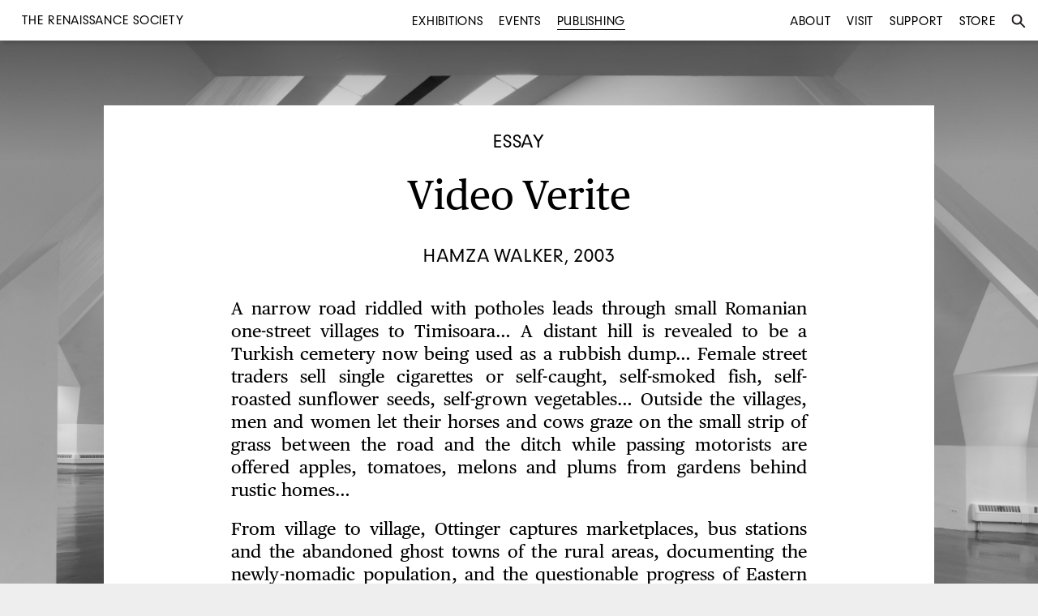

--- FILE ---
content_type: text/html
request_url: https://renaissancesociety.org/publishing/53/video-verite/
body_size: 3415
content:
<!DOCTYPE html>
<html>
<head>
	<title>Video Verite | Publishing: Essay | The Renaissance Society</title>
	<meta charset="utf-8">
	<meta name="language" content="en">
	<meta name="author" content="The Renaissance Society">
	<meta name="description" content="The Renaissance Society is a contemporary art museum free and open to the public.">
	<meta name="viewport" content="width=device-width, initial-scale=1">
	<meta name="robots" content="index, follow">
			<link rel="canonical" href="http://www.renaissancesociety.org/publishing/53/video-verite/">
		<meta property="og:url" content="http://www.renaissancesociety.org/publishing/53/video-verite/">
	
			<meta property="og:title" content="Video Verite | Publishing: Essay | The Renaissance Society">
	
		
	<link rel="stylesheet" href="/common/css/main.css?1">

	<link rel="shortcut icon" href="/favicon.ico" type="image/x-icon">
	<link rel="icon" href="/favicon.ico" type="image/x-icon">

	<!-- For iPad with high-resolution Retina display running iOS ≥ 7: -->
	<link rel="apple-touch-icon-precomposed" sizes="152x152" href="/favicon-152.png">

	<!-- For iPad with high-resolution Retina display running iOS ≤ 6: -->
	<link rel="apple-touch-icon-precomposed" sizes="144x144" href="/favicon-144.png">

	<!-- For iPhone with high-resolution Retina display running iOS ≥ 7: -->
	<link rel="apple-touch-icon-precomposed" sizes="120x120" href="/favicon-120.png">

	<!-- For iPhone with high-resolution Retina display running iOS ≤ 6: -->
	<link rel="apple-touch-icon-precomposed" sizes="114x114" href="/favicon-114.png">

	<!-- For first- and second-generation iPad: -->
	<link rel="apple-touch-icon-precomposed" sizes="72x72" href="/favicon-72.png">

	<!-- For non-Retina iPhone, iPod Touch, and Android 2.1+ devices: -->
	<link rel="apple-touch-icon-precomposed" href="/favicon-57.png">

</head>
<body class="no-js publishing 53 video-verite detail">
<div class="background-image-container"  style="background-image: url('/media/files/empty-gallery-web2.jpg');">
	<div class="overlay"></div>
</div>


<div class="topbar">

	<ul class="left menu main">
		<li class="title">
			<a href="/">
		<div id='h1'>The Renaissance Society</div>
			</a>
		</li>
	</ul>
	<ul class="center menu main">
		<li ><a href="/exhibitions/" title="Exhibitions">Exhibitions</a></li>
		<li ><a href="/events/" title="Events">Events</a></li>
		<li  class="active"><a href="/publishing/" title="Publishing">Publishing</a></li>
	</ul>
	<ul class="right menu main">
		<li ><a href="/about/" title="About">About</a></li>
		<li ><a href="/visit/" title="Visit">Visit</a></li>
		<li ><a href="/support/" title="Support">Support</a></li>
		<li><a href="http://store.renaissancesociety.org/" title="Store">Store</a></li>
		<li id="search"><a href="#" title="Search"><img class="search" src="/common/images/search.svg" alt="Search"><span class="mobile">Search</span></a></li>
	</ul>

	<ul class="search menu">
		<li>
			<form action="/search/" method="get">
			<input type="text" placeholder="Type search and press enter" value="" name="q">
			<input type="submit" class="searchbox_submit icon" value="s">
			</form>
		</li>
		<li id="close"><a href="#" title="Close"><img class="close" src="/common/images/close.svg" alt="Close"></a></li>
	</ul>

	
	<div class="mobile menutoggle"></div>

</div>

<div class="r print">R</div>

<div class="container">	<div class="page essay">
		<div class="label">
		<div class="label">Essay</div>		</div><!--.date-->

		<h1>
			<p>Video Verite</p>
		</h1>

		<div class="author">
					Hamza Walker, 		2003			</div>



			
		
		<div class="intro text">
			<p>A narrow road riddled with potholes leads through small Romanian one-street villages to Timisoara&#8230; A distant hill is revealed to be a Turkish cemetery now being used as a rubbish dump&#8230; Female street traders sell single cigarettes or self-caught, self-smoked fish, self-roasted sunflower seeds, self-grown vegetables&#8230; Outside the villages, men and women let their horses and cows graze on the small strip of grass between the road and the ditch while passing motorists are offered apples, tomatoes, melons and plums from gardens behind rustic homes&#8230;</p>

<p>From village to village, Ottinger captures marketplaces, bus stations and the abandoned ghost towns of the rural areas, documenting the newly-nomadic population, and the questionable progress of Eastern European societies.</p>

<p>Based in Berlin, Ulrike Ottinger gained notoriety in the mid 1970s as a fiercely independent and original experimental filmmaker. Her later features include <em>Freak Orlando, Madame X</em> and <em>Johanna D&#8217;Arc of Mongolia.</em> In recent years, she has turned to more documentary-based practices as in <em>Taiga,</em> a film about the nomads populating the rolling hills and valleys of the Mongolian steppes. At 366 minutes, <em>South East Passage</em> is a seminal work from one of Germany&#8217;s most celebrated filmmakers.</p>
		</div><!--.intro.text-->
		
	</div><!--.page-->

	
	
		<div id="related-exhibitions" class="related exhibitions target">
		<div class="exhibition module module-link exhibitions  related related-exhibition"><a class="" href="/exhibitions/437/ulrike-ottinger-south-east-passage-a-journey-to-new-blank-spots-on-the-european-map/" title="South East Passage  A Journey to New Blank Spots on the European Map"><div class="label">Related Exhibition</div><div class="image-wrapper"><img src="/directus/media/thumbnails/2003_ottinger_1991.jpg?w=600&amp;h=400&amp;c=false'" alt=""></div><div class="date">Nov 16–Dec 21, 2003</div><h2><div class="artist"><p>Ulrike Ottinger</p>
</div><p>South East Passage: A Journey to New Blank Spots on the European Map</p>
</h2></a></div>	</div><!--.related.exhibitions-->	
		
	</div>
	</div><div class="footer">
	<div class="column">
	<div id="h1">THE RENAISSANCE SOCIETY</div>
	at the University of Chicago<br>
	5811 South Ellis Avenue<br>
	Cobb Hall, 4th Floor<br>
	Chicago, Illinois 60637
	</div>

	<div class="column"><p>
	773 702 8670<br>
	<a href="mailto:info@renaissancesociety.org" class="email">info@renaissancesociety.org</a><br>
	Free and open to the public
	</div>

	<!--div class="column">
	Gallery Hours:<br>
	Tue–Fri 10am–5pm<br>
	Sat–Sun 12–5pm<br>
	Closed Mondays
	</div-->

	<div class="column">
	<a href="/about/" title="Who we are">Who we are</a><br>
		<a href="/visit/" title="Visit">Visit us</a><br>
	<a href="/about#contact" title="Contact us">Contact us</a><br>
	<a href="/support/" title="Join us">Join us</a>
	</div>

	<div class="column">
	<a href="https://www.facebook.com/therenaissancesociety" target="_blank" title="The Renaissance Society on Facebook">Facebook</a><br>
	<a href="https://instagram.com/rensoc/" target="_blank" title="The Renaissance Society on Instagram">Instagram</a><br>
	<a href="https://twitter.com/rensoc" target="_blank" title="The Renaissance Society on Twitter">Twitter</a><br>
	<a href="https://vimeo.com/rensoc/" target="_blank" title="The Renaissance Society on Vimeo">Vimeo</a><br>
	</div>

	<div class="column">
	Join our email list<br>
	<form action="//renaissancesociety.us11.list-manage.com/subscribe/post" class="e-newsletter" method="POST">
	<input type="hidden" name="u" value="28258b64874e626df0979c0de">
	<input type="hidden" name="id" value="dcb7a09f66">


	<div id="mergeTable" class="mergeTable">


	<div class="mergeRow dojoDndItem mergeRow-email" id="mergeRow-0">
	<label for="MERGE0">Email Address <span class="req asterisk">*</span></label>
	<div class="field-group">
	    <input type="email" placeholder="Enter address" autocapitalize="off" autocorrect="off" name="MERGE0" id="MERGE0" size="25" value="">


	</div>

	</div>





	</div>


	<!-- real people should not fill this in and expect good things -->
	<div class="hidden-from-view"><input type="text" name="b_28258b64874e626df0979c0de_dcb7a09f66" tabindex="-1" value=""></div>

	<div class="submit_container clear">
	<input type="submit" class="button" name="submit" value="Submit">
	</div>
	</form>

	</div>
</div>


	<div class="slideshow-controls">
		<div class="slideshow-nav slideshow-close">Close</div>
		<div class="slideshow-nav slideshow-prev"></div>
		<div class="slideshow-nav slideshow-next"></div>
	</div>

<script type="text/javascript" src="/common/js/jquery-1.8.3.min.js"></script>
<script type="text/javascript" src="/common/js/plugins.js"></script>
<script type="text/javascript" src="/common/js/main.js"></script>

<script async src="https://www.googletagmanager.com/gtag/js?id=UA-52755029-1"></script>
<script>
  window.dataLayer = window.dataLayer || [];
  function gtag(){dataLayer.push(arguments);}
  gtag('js', new Date());

  gtag('config', 'UA-52755029-1');
</script>

</body>
</html>
